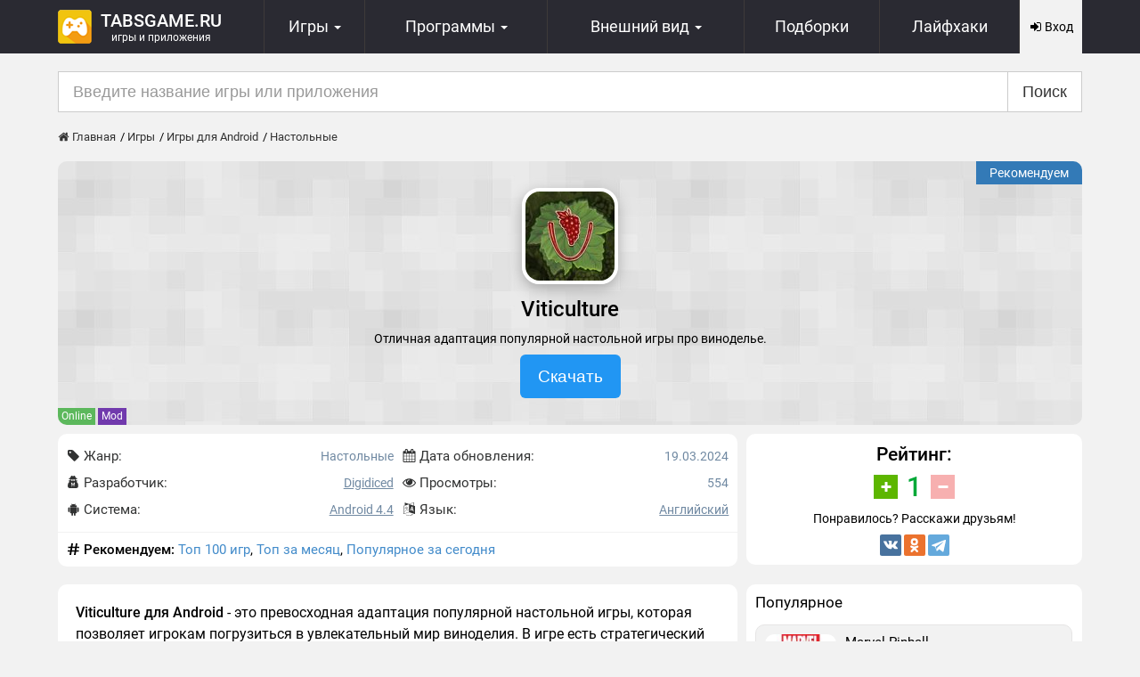

--- FILE ---
content_type: text/html; charset=UTF-8
request_url: https://tabsgame.ru/16675-viticulture.html
body_size: 13963
content:
<!DOCTYPE html>
<html lang="ru">
<head>
    <meta charset="utf-8">
<meta name="viewport" content="width=device-width, initial-scale=1, shrink-to-fit=no">
<meta http-equiv="X-UA-Compatible" content="IE=edge"/>
<title>Скачать Viticulture 32 на Андроид (МОД-версия) бесплатно</title>
<meta name="description" content="На сайте Tabsgame вы можете бесплатно скачать игру Viticulture 32 на Android. Взломанная версия APK на смартфон и планшет" /> 
<meta property="og:site_name" content="Tabsgame.ru" />
<meta property="og:type" content="article" />
<meta property="og:title" content="Viticulture" />
<meta property="og:url" content="https://tabsgame.ru/16675-viticulture.html" />
<meta property="og:image" content="https://tabsgame.ru/screens/2024-03-19/622-image_icon-viticulture.jpg" />
<link rel="alternate" type="application/rss+xml" title="RSS лента TabsGame" href="https://tabsgame.ru/rss.xml" />
<link rel="canonical" href="https://tabsgame.ru/16675-viticulture.html">
    <link rel="stylesheet" href="/engine/classes/min/index.php?f=/templates/tabsgame/css/style.css&75"/>
    <link rel="shortcut icon" type="image/x-icon" href="/favicon.ico"/>
	<script>window.yaContextCb=window.yaContextCb||[]</script>
	<script src="https://yandex.ru/ads/system/context.js" async></script>
<!-- Yandex.RTB R-A-1570975-6 -->
<script>window.yaContextCb.push(()=>{
  Ya.Context.AdvManager.render({
    type: 'fullscreen',
    blockId: 'R-A-1570975-6'
  })
})</script>
<!-- Yandex.RTB R-A-1570975-7 -->
<script>window.yaContextCb.push(()=>{
  Ya.Context.AdvManager.render({
    type: 'floorAd',
    blockId: 'R-A-1570975-7'
  })
})</script>
</head>
<body>
<header id="header" class="sticky_navbar">
	<div class="container">
		<div class="navbar navbar-default">
			<div class="logotip ">
				<div class="logo">
					
					<a href="/"><div class="logo_site"><img src="/templates/tabsgame/images/logo.png" alt="Tabsgame.ru" title="Tabsgame.ru"/></div><span class="logo_text">Tabsgame.ru <span class="logo_text2">Игры и приложения</span></span></a>
				</div>
			</div>
			<nav class="navbar-collapse">
				<ul class="nav navbar-nav">
					<li class="dropdown">
						<a href="#" class="dropdown-toggle">
							<svg class="icon-gamepad fa-2x"><use xlink:href="/icons.svg#icon-gamepad"></use></svg>
							<span>Игры</span> <i class="caret"></i>
						</a>
						<ul class="dropdown-menu">
							<li>
								
								<a href="/games/">Все игры</a>
							</li>
							<li>
								
								<a href="/games/game-android/">Игры для Андроид</a>
							</li>
							<li>
								
								<a href="/games/game-ios/">Игры для IOS</a>
							</li>
							<li>
								<a href="/android-game-top100.html">ТОП 100</a>
							</li>
						</ul>
					</li>
					<li class="dropdown">
						<a href="#">
							<svg class="icon-tablet fa-2x"><use xlink:href="/icons.svg#icon-tablet"></use></svg>
							<span class="hidden-xs">Программы <i class="caret"></i></span>
							<span class="visible-xs">Софт <i class="caret"></i></span>
						</a>
						<ul class="dropdown-menu">
							<li>
								
								<a href="/apps/">Все программы</a>
							</li>
							<li>
								
								<a href="/apps/app-android/">Программы для Андроид</a>
							</li>
							<li>
								
								<a href="/apps/app-ios/">Программы для iOS</a>
							</li>
							<li>
								<a href="/luchshie-programmy-dlya-android.html">ТОП 100</a>
							</li>
						</ul>
					</li>
					<li class="dropdown nav-theme">
						<a href="#" class="dropdown-toggle">
							<svg class="icon-picture-o fa-2x"><use xlink:href="/icons.svg#icon-picture-o"></use></svg>
							<span>
		<span class="hidden-xs">Внешний вид <i class="caret"></i></span>
		<span class="visible-xs">Темы <i class="caret"></i></span>
	</span>
						</a>
						<ul class="dropdown-menu">
							<li><a href="/theme/theme-android/">Лаунчеры</a></li>
							<li><a href="/theme/images/">Обои</a></li>
							<li><a href="/theme/wid-android/">Виджеты</a></li>
						</ul>
					</li>
					<li class="nav-collection"><a href="/collection/"><svg class="icon-list-alt fa-2x"><use xlink:href="/icons
.svg#icon-list-alt"></use></svg><span>Подборки</span></a></li>
					<li class="hidden-sm hidden-xs"><a href="/faq/"><i class="fa fa-2x fa-gamepad"></i><span>Лайфхаки</span></a></li>
				</ul>
			</nav>
			<div class="mobile-menu" id="menu-mobile-more">
				<svg class="icon-list-thumbnails fa-2x"><use xlink:href="/icons.svg#icon-grid"></use></svg>
				<span>Меню</span>
			</div>
			

<!--noindex-->
<div data-toggle="modal" data-target="#login_modal" class="top_nav_login pointer">
	<div class="user-register"><svg class="icon-sign-in"><use xlink:href="/icons.svg#icon-sign-in"></use></svg> Вход</div>
</div>
<!--/noindex-->

		</div>
	</div>
	<div id="menu-mobile-content" class="collapse">
		<div class="menu-mobile-more">
			<ul class="menu-mobile-list">
				<li class="menu-mobile-list__item menu-mobile-list__hidden"><a href="/theme/">Темы</a></li>
				<li class="menu-mobile-list__item menu-mobile-list__hidden"><a href="/theme/images/">Обои</a></li>
				<li class="menu-mobile-list__item menu-mobile-list__hidden"><a href="/theme/wid-android/">Виджеты</a></li>
				<li class="menu-mobile-list__item menu-mobile-list__hidden"><a href="/collection/">Подборки</a></li>
				<li class="menu-mobile-list__item"><a href="/faq/">Лайфхаки</a></li>
				<li class="menu-mobile-list__item"><a href="/news/">Новости</a></li>
			</ul>
		</div>
	</div>
</header>

<div class="container">
	<!-- Yandex.RTB R-A-1570975-4 -->
<div id="yandex_rtb_R-A-1570975-4" class="mt-2"></div>
<script>window.yaContextCb.push(()=>{
  Ya.Context.AdvManager.render({
    renderTo: 'yandex_rtb_R-A-1570975-4',
    blockId: 'R-A-1570975-4'
  })
})</script>
    <div id="search_form" class="search">
        <form method="post" onclick="yaCounter26780199.reachGoal('search'); return true;">
            <div class="input-group input-group-lg">
                <input type="hidden" name="do" value="search" />
                <input type="hidden" name="subaction" value="search" />
                <input name="story" type="text" value="" class="form-control" placeholder="Введите название игры или приложения" autocomplete="off" />
                <div class="input-group-btn"><button type="submit" name="search" value="Искать" class="btn btn-default">Поиск</button></div>
            </div>
        </form>
    </div>
</div>
<div class="wrap">
    <div class="container">
    <div class="breadcrumbs"><ol itemscope itemtype="http://schema.org/BreadcrumbList" class="speedbar">
<li itemprop="itemListElement" itemscope itemtype="http://schema.org/ListItem"><a itemprop="item" href="https://tabsgame.ru/"><span itemprop="name"><svg class="icon-home"><use xlink:href="/icons.svg#icon-home"></use></svg> Главная</span></a><meta itemprop="position" content="1" /><li itemprop="itemListElement" itemscope itemtype="http://schema.org/ListItem"><a itemprop="item" href="https://tabsgame.ru/games/"><span itemprop="name">Игры</span></a><meta itemprop="position" content="2" /><li itemprop="itemListElement" itemscope itemtype="http://schema.org/ListItem"><a itemprop="item" href="https://tabsgame.ru/games/game-android/"><span itemprop="name">Игры для Android</span></a><meta itemprop="position" content="3" /><li itemprop="itemListElement" itemscope itemtype="http://schema.org/ListItem"><a itemprop="item" href="https://tabsgame.ru/games/game-android/android-table/"><span itemprop="name">Настольные</span></a><meta itemprop="position" content="4" /></ol></div>
</div>
    
    
    <div id='dle-content' class='clearfix'><main>
    <div class="container">
        <div class="single-app" itemscope="" itemtype="https://schema.org/MobileApplication">
            <section class="mb-1">
                <div class="single-app-header center mobile-margin">
                    
                    <div itemscope="" itemprop="offers" itemtype="http://schema.org/Offer" class="single-label">
                        <label class="label-primary">Рекомендуем</label>
                        <meta itemprop='price' content='0'/><meta itemprop='priceCurrency' content='USD' />
                    </div>
                    <img itemprop='image' src="/screens/2024-03-19/622-image_icon-viticulture.jpg" alt="Viticulture" title="Viticulture"
                         class="single-app__img single-border lazyload"/>
                    <h1 itemprop="name" class="single-app-title">Viticulture</h1>
                    <div class="mini-description">Отличная адаптация популярной настольной игры про виноделье.</div>
                    <div class="table-block single-block-btn">
                        <div class="table-block-item">
                            <button class="btn btn-primary btn-lg btn-toform" onclick="yaCounter26780199.reachGoal('scroll-js'); return true;">Скачать</button>
                        </div>
                    </div>
                    <div class="application-links-tag">  <a href="/online/" class="label label-success" data-toggle="tooltip" data-placement="top" data-original-title="Есть мультиплеер">Online</a> <a href="/mod/" class="label label-mod" data-toggle="tooltip" data-placement="top" data-original-title="Взломанная, доспупно много бонусов">Mod</a>   </div>
                </div>
            </section>
            
            
            
            
            <div class="row">
                <div class="single-app">
                    <div class="col-md-8 col-sm-12 col-xs-12 single-app-item">
                        <div class="full-application-panel clearfix bg-white mobile-margin">
                            <div class="p-1 clearfix">
                                <div class="row">
                                    <div class="col-md-6 col-sm-6 col-xs-6 col-phone-12">
                                        <dl class="dl-horizontal mg-no">
                                            <dt><svg class="icon-tag"><use xlink:href="/icons.svg#icon-tag"></use></svg> Жанр:</dt>
                                            <dd itemprop="applicationCategory">Настольные</dd>
                                            <dt><svg class="icon-user-secret"><use xlink:href="/icons.svg#icon-user-secret"></use></svg> Разработчик:</dt>
                                            <dd itemprop="author" itemscope="" itemtype="http://schema.org/Organization">
                                                <a href="/developer/digidiced/">Digidiced</a>
                                                <meta content="Digidiced" itemprop="name">
                                                <meta content="https://tabsgame.ru/developer/digidiced/" itemprop="url">
                                            </dd>
                                            <dt><svg class="icon-android"><use xlink:href="/icons.svg#icon-android"></use></svg>
                                                Система:</dt>
                                            <dd><a href="/system/android-4.4/"><span itemprop="operatingSystem">Android 4.4</span></a></dd>
                                        </dl>
                                    </div>
                                    <div class="col-md-6 col-sm-6 col-xs-6 col-phone-12">
                                        <dl class="dl-horizontal mg-no">
                                            <dt><svg class="icon-calendar"><use xlink:href="/icons.svg#icon-calendar"></use></svg> Дата обновления:</dt>
                                            <dd><time itemprop="datePublished" datetime='2024-03-19T21:25:45+03:00'>19.03.2024</time></dd>
                                            <dt><svg class="icon-eye"><use xlink:href="/icons.svg#icon-eye"></use></svg> Просмотры:</dt>
                                            <dd>554</dd>
                                            <dt><svg class="icon-language"><use xlink:href="/icons.svg#icon-language"></use></svg> Язык:</dt>
                                            <dd><a href="/languages/en/">Английский</a></dd>
                                        </dl>
                                    </div>
                                </div>
                            </div>
                        </div>
                        
                        <div class="tags-single mobile-margin">
                            <svg class="icon-pound"><use xlink:href="/icons.svg#icon-pound"></use></svg> <span class="bold">Рекомендуем:</span>
                            <a href="/android-game-top100.html">Топ 100 игр</a>, <a href="/luchshie-igry-na-android-i-ios-za-mesyac.html">Топ за
        месяц</a>, <a href="/luchshie-igry-na-android-i-ios-za-den.html">Популярное за сегодня</a>

                        </div>
                        
                    </div>
                    <aside class="col-md-4 col-sm-12 col-xs-12 single-app-item">
                        <div class="rating-app p-1 bg-white mobile-margin" itemprop="aggregateRating" itemscope
                             itemtype="https://schema.org/AggregateRating">
                            <div class="name h2 center mg-no">
                                
                                Рейтинг:</div>
                             <div class="ratig-layer-wrap">
    <div class="button_rat">
 <div class="table-cell"><div class="plus"><svg class="icon-plus"><use xlink:href="/icons.svg#icon-plus"></use></svg></div></div>
  <div class="table-cell"><div id="rating-int" class="positive">1</div></div>
  <div class="table-cell"><div class="minus"><svg class="icon-minus"><use xlink:href="/icons.svg#icon-minus"></use></svg></div></div>
</div>
</div>
                            <!--noindex-->
                            <div class="center mt-1">
                                <div class="h4 mb__1">Понравилось? Расскажи друзьям!</div>
                                <div class="mt-1 ya-share2__container ya-share2__container_size_m">
                                    <ul class="ya-share2__list ya-share2__list_direction_horizontal">
    <li class="ya-share2__item ya-share2__item_service_vkontakte">
        <a class="ya-share2__link" href="https://vk.com/share.php?url=https://tabsgame.ru/16675-viticulture.html&amp;utm_source=share2"
           rel="nofollow noopener" target="_blank" title="ВКонтакте">
            <span class="ya-share2__badge"><span class="ya-share2__icon"></span></span>
        </a>
    </li>
    <li class="ya-share2__item ya-share2__item_service_odnoklassniki">
        <a class="ya-share2__link" href="https://connect.ok.ru/dk?st.cmd=WidgetSharePreview&st.shareUrl=https://tabsgame.ru/16675-viticulture.html&amp;utm_source=share2"
           rel="nofollow noopener" target="_blank" title="Одноклассники">
           <span class="ya-share2__badge"><span class="ya-share2__icon"></span></span>
        </a>
    </li>
    <li class="ya-share2__item ya-share2__item_service_viber">
        <a class="ya-share2__link" href="viber://forward?text=https://tabsgame.ru/16675-viticulture.html&amp;utm_source=share2" rel="nofollow" target="_blank" title="Viber">
           <span class="ya-share2__badge"><span class="ya-share2__icon"></span></span>
        </a>
    </li>
    <li class="ya-share2__item ya-share2__item_service_whatsapp">
        <a class="ya-share2__link" href="https://api.whatsapp.com/send?text=https://tabsgame.ru/16675-viticulture.html&amp;utm_source=share2" rel="nofollow noopener"
           target="_blank" title="WhatsApp">
           <span class="ya-share2__badge"><span class="ya-share2__icon"></span></span>
        </a>
    </li>
    <li class="ya-share2__item ya-share2__item_service_telegram">
        <a class="ya-share2__link" href="https://telegram.me/share/url?url=https://tabsgame.ru/16675-viticulture.html&amp;utm_source=share2" rel="nofollow noopener"
           target="_blank" title="Telegram">
            <span class="ya-share2__badge"><span class="ya-share2__icon"></span></span>
        </a>
    </li>
</ul>
                                </div>
                            </div>
                            <!--/noindex-->
                            <meta itemprop="ratingValue" content="1"/>
                            <meta itemprop="bestRating" content="10"/>
                            <meta itemprop='ratingCount' content="1"/>
                        </div>
                    </aside>
                </div>
            </div>
                     <!-- Yandex.RTB R-A-1570975-1 -->
				<div id="yandex_rtb_R-A-1570975-1" class="mb-1"></div>
				<script>window.yaContextCb.push(()=>{
				  Ya.Context.AdvManager.render({
				    renderTo: 'yandex_rtb_R-A-1570975-1',
				    blockId: 'R-A-1570975-1'
				  })
				})</script>
            <div class="row single_app">
                <section class="col-md-8 col-sm-12 col-xs-12">
                    <div class="full-news bg-white mobile-margin">
                        <div class="description-app" itemprop="description">
                            <p><b>Viticulture для Android</b> - это превосходная адаптация популярной настольной игры, которая позволяет игрокам погрузиться в увлекательный мир виноделия. В игре есть стратегический геймплей, основанный на управлении ресурсами, и игроки могут развивать свою винодельню, нанимать рабочих, производить вино и продавать его, чтобы заработать победные очки.</p>
<p>Одной из особенностей игры является уникальная система рабочих, которая позволяет игрокам нанимать рабочих с разными навыками для выполнения различных действий. Кроме того, игроки могут тренировать своих рабочих, чтобы улучшить их навыки и сделать их более эффективными.</p>
<p>Игра также предлагает многопользовательский режим, в котором игроки могут соревноваться друг с другом за победные очки, обмениваться ресурсами и использовать специальные карты, чтобы затруднить прогресс других игроков. Для тех, кто предпочитает играть в одиночку, есть режим одиночной игры, где игрок играет против искусственного интеллекта.</p>
<p>Визуальный стиль игры яркий и красочный, создавая уникальную атмосферу Тосканы, а музыкальное сопровождение добавляет игре шарма и помогает игроку погрузиться в атмосферу винодельни.</p>
<p>Однако, стоит отметить, что сложность геймплея может быть сложной для новичков, а медленный темп игры может быть не интересен для некоторых игроков. Кроме того, отсутствие подробного руководства может затруднить освоение игры.</p>
<p>Несмотря на эти недостатки, Viticulture для Android все же является отличным выбором для любителей стратегических игр и виноделия. Игра предлагает множество преимуществ, таких как уникальная система рабочих, многопользовательский режим и яркий визуальный стиль, которые делают ее увлекательной и интересной для игроков всех уровней.</p>
                            <p>С нашего сайта Вы можете скачать одну из последних версий игры &laquo;Viticulture 32&raquo; для
                                Андроид на английском языке бесплатно, без регистрации и смс, по прямой ссылке ниже.</p>
                        </div>
                        <div class="list-screenshot">
                            <div class="screenshot"><div data-thumbwidth="100" data-thumbheight="65" data-thumbmargin="5" data-width="100%" data-ratio="858/485" data-loop="true" data-allowfullscreen="true" data-nav="thumbs" class="fotorama xfieldimagegallery screenshot"><a href=https://tabsgame.ru/screens/2024-03-19/631-screenshot-viticulture.jpg data-thumb=https://tabsgame.ru/screens/2024-03-19/thumbs/631-screenshot-viticulture.jpg itemprop='screenshot'></a> <a href=https://tabsgame.ru/screens/2024-03-19/635-screenshot-viticulture.jpg data-thumb=https://tabsgame.ru/screens/2024-03-19/thumbs/635-screenshot-viticulture.jpg itemprop='screenshot'></a> <a href=https://tabsgame.ru/screens/2024-03-19/647-screenshot-viticulture.jpg data-thumb=https://tabsgame.ru/screens/2024-03-19/thumbs/647-screenshot-viticulture.jpg itemprop='screenshot'></a> <a href=https://tabsgame.ru/screens/2024-03-19/651-screenshot-viticulture.jpg data-thumb=https://tabsgame.ru/screens/2024-03-19/thumbs/651-screenshot-viticulture.jpg itemprop='screenshot'></a> </div></div>
                        </div>
                    </div>
                    
                    <div id="app_downloads" class="app_downloads mobile-margin">
                        <h2 class="mb-10">Скачать Viticulture v32 на Андроид взлом бесплатно</h2>
                        <!--noindex-->
                        
                        
                        <div id="download-main" class="downloads_block">
                            <a href="/engine/go.php?url=aHR0cHM6Ly9naXZlbWVhcGsucnUvZG93bmxvYWQvODEwOTIyN2FkMDFkNGEyZGY0MTY4NDgzNGI5ODg3MTAuaHRtbA%3D%3D"
                            rel="nofollow noopener" target="_blank" class="downloads btn-success" onclick="yaCounter26780199.reachGoal('download'); return true;">
                            <div class="downloads_icon"><svg class="icon-download"><use xlink:href="/icons.svg#icon-download"></use></svg></div>
                            <div class="title ">Скачать APK
                                
                                <span class="size">Размер: ~ 130.38 Мб</span>
                            </div>
                            </a>
                        </div>
                        
                                  <!-- Yandex.RTB R-A-1570975-2 -->
					<div id="yandex_rtb_R-A-1570975-2" class="mt-2 mb-2"></div>
					<script>window.yaContextCb.push(()=>{
					  Ya.Context.AdvManager.render({
					    renderTo: 'yandex_rtb_R-A-1570975-2',
					    blockId: 'R-A-1570975-2'
					  })
					})</script>
                        
                        
                        
                        <a href="/engine/go.php?url=aHR0cHM6Ly9wbGF5Lmdvb2dsZS5jb20vc3RvcmUvYXBwcy9kZXRhaWxzP2lkPWNvbS5kaWdpZGljZWQudnhjcmVsZWFzZQ%3D%3D"
                        rel="nofollow noopener" target="_blank" class="magazin" onclick="yaCounter26780199.reachGoal('goAppStore'); return true;">
                        <div class="magaz_block mt-2">
                            <div class="market_block">
                                <div class="icon_magaz"><img
                                src="/templates/tabsgame/images/google_play.png" alt="Загрузить из Google Play"></div>
                                <div class="title">Загрузить из Google Play</div>
                            </div>
                        </div>
                        </a>
                        
                        <noidex>
                        <div class="downloads_block mt-3">
                            <a href="https://t.me/+GZ9NlXZhIlYxZjIy" rel="nofollow noopener" target="_blank" class="downloads btn-info">
                                <div class="title">Ещё больше модов у нас в Telegram-канале</div>
                            </a>
                        </div>
                        </noidex>
                        <!--/noindex-->
                        <div class="row mt-2">
                            <div class="col-xs-6 col-phone-12 doc-buttons">   </div>
                            <div class="col-xs-6 col-phone-12 text-right"><button id="brokenbt" class="btn btn-default btn-xs">
<svg class="icon-chain-broken"><use xlink:href="/icons.svg#icon-chain-broken"></use></svg> Сообщить о битой ссылке</button>
<script>
window.onload = function() {   
$('#brokenbt').click(function () {
 console.log(2424);
$.ajax({
		url: '/warning/warnings.php',
		type: "POST",
		data: ({
            edit:'2',
            nid:'16675',
            title:'Viticulture',
            w_type:1
        }),
       success: function(){
		  $("#warnings-result").slideDown("slow");
		  $("#brokenbt").slideUp("100");
        }
        });
});
}
</script></div>
                        </div>
                    </div>
                    <div id="warnings-result" class="alert alert-success mobile-margin" role="alert" style="display: none">
                        Благодарим вас! Мы сделаем всё возможное, чтобы как можно скорее исправить неработающую ссылку.
                    </div>
                    <div class="mt-2 mb-2">
                    <div class="h2 m-b mt-0">Рекомендуем поиграть</div>
                    <div id="bpa_3570883901">
    <div class="applist">
                <div class="applist__item col-md-3 col-sm-3 col-xs-3 col-tablet-6">
            <div class="applist__wrap">
                <div class="applist__os"><svg class="icon-android fa-android fa-lg"><use xlink:href="/icons.svg#icon-android"></use></svg></div>
                <div class="applist-img">
                    <img src="/placeholder.jpg"
                         data-src="/screens/2025-10-04/586-image_icon-welcome-to-everdell.jpg" class="applist-img__img img-responsive lazyload"
                         alt="Welcome To Everdell - иконка" title="Welcome To Everdell - иконка"/>
                </div>
                <a href="/17960-welcome-to-everdell.html" class="applist__title" title="Welcome To Everdell">Welcome To Everdell</a>
                <div class="applist__cat">Настольные</div>
                <div class="applist__ver">Версия:  1.0.1                 </div>
                <div class="applist__footer">
                    <div class="applist__date">04.10.2025</div>
                    <div class="applist__lenta">
                                                    <div class="costs free">Новинка</div>
                                            </div>
                </div>
            </div>
        </div>
                <div class="applist__item col-md-3 col-sm-3 col-xs-3 col-tablet-6">
            <div class="applist__wrap">
                <div class="applist__os"><svg class="icon-android fa-android fa-lg"><use xlink:href="/icons.svg#icon-android"></use></svg></div>
                <div class="applist-img">
                    <img src="/placeholder.jpg"
                         data-src="/screens/2024-12-28/279-image_icon-root-board-game.jpg" class="applist-img__img img-responsive lazyload"
                         alt="Root Board Game - иконка" title="Root Board Game - иконка"/>
                </div>
                <a href="/13349-root-board-game.html" class="applist__title" title="Root Board Game">Root Board Game</a>
                <div class="applist__cat">Настольные</div>
                <div class="applist__ver">Версия:  2.1.3                 </div>
                <div class="applist__footer">
                    <div class="applist__date">24.12.2025</div>
                    <div class="applist__lenta">
                                                    <div class="costs free">Full</div>
                                            </div>
                </div>
            </div>
        </div>
                <div class="applist__item col-md-3 col-sm-3 col-xs-3 col-tablet-6">
            <div class="applist__wrap">
                <div class="applist__os"><svg class="icon-android fa-android fa-lg"><use xlink:href="/icons.svg#icon-android"></use></svg></div>
                <div class="applist-img">
                    <img src="/placeholder.jpg"
                         data-src="/screens/2024-12-02/751-image_icon-tokaido.jpg" class="applist-img__img img-responsive lazyload"
                         alt="Tokaido - иконка" title="Tokaido - иконка"/>
                </div>
                <a href="/5775-tokaido.html" class="applist__title" title="Tokaido">Tokaido</a>
                <div class="applist__cat">Настольные</div>
                <div class="applist__ver">Версия:  1.20.5                 </div>
                <div class="applist__footer">
                    <div class="applist__date">01.11.2025</div>
                    <div class="applist__lenta">
                                                    <div class="costs free">Мод</div>
                                            </div>
                </div>
            </div>
        </div>
                <div class="applist__item col-md-3 col-sm-3 col-xs-3 col-tablet-6">
            <div class="applist__wrap">
                <div class="applist__os"><svg class="icon-android fa-android fa-lg"><use xlink:href="/icons.svg#icon-android"></use></svg></div>
                <div class="applist-img">
                    <img src="/placeholder.jpg"
                         data-src="/screens/2024-05-26/350-image_icon-happy-color.jpg" class="applist-img__img img-responsive lazyload"
                         alt="Happy Color - иконка" title="Happy Color - иконка"/>
                </div>
                <a href="/13423-happy-color.html" class="applist__title" title="Happy Color">Happy Color</a>
                <div class="applist__cat">Настольные</div>
                <div class="applist__ver">Версия:  2.16                 </div>
                <div class="applist__footer">
                    <div class="applist__date">26.05.2024</div>
                    <div class="applist__lenta">
                                                    <div class="costs free">Хит</div>
                                            </div>
                </div>
            </div>
        </div>
                <div class="applist__item col-md-3 col-sm-3 col-xs-3 col-tablet-6">
            <div class="applist__wrap">
                <div class="applist__os"><svg class="icon-android fa-android fa-lg"><use xlink:href="/icons.svg#icon-android"></use></svg></div>
                <div class="applist-img">
                    <img src="/placeholder.jpg"
                         data-src="/screens/2025-05-01/635-image_icon-neuroshima-hex.jpg" class="applist-img__img img-responsive lazyload"
                         alt="Neuroshima Hex - иконка" title="Neuroshima Hex - иконка"/>
                </div>
                <a href="/16989-neuroshima-hex.html" class="applist__title" title="Neuroshima Hex">Neuroshima Hex</a>
                <div class="applist__cat">Настольные</div>
                <div class="applist__ver">Версия:  4.27.19                 </div>
                <div class="applist__footer">
                    <div class="applist__date">01.05.2025</div>
                    <div class="applist__lenta">
                                                    <div class="costs free">Full</div>
                                            </div>
                </div>
            </div>
        </div>
                <div class="applist__item col-md-3 col-sm-3 col-xs-3 col-tablet-6">
            <div class="applist__wrap">
                <div class="applist__os"><svg class="icon-android fa-android fa-lg"><use xlink:href="/icons.svg#icon-android"></use></svg></div>
                <div class="applist-img">
                    <img src="/placeholder.jpg"
                         data-src="/screens/2022-04-13/764-image_icon-dominoes-pro.jpg" class="applist-img__img img-responsive lazyload"
                         alt="Dominoes Pro - иконка" title="Dominoes Pro - иконка"/>
                </div>
                <a href="/14439-dominoes-pro.html" class="applist__title" title="Dominoes Pro">Dominoes Pro</a>
                <div class="applist__cat">Настольные</div>
                <div class="applist__ver">Версия:  8.31.2                 </div>
                <div class="applist__footer">
                    <div class="applist__date">13.04.2022</div>
                    <div class="applist__lenta">
                                                    <div class="costs free">Бесплатно</div>
                                            </div>
                </div>
            </div>
        </div>
                <div class="applist__item col-md-3 col-sm-3 col-xs-3 col-tablet-6">
            <div class="applist__wrap">
                <div class="applist__os"><svg class="icon-android fa-android fa-lg"><use xlink:href="/icons.svg#icon-android"></use></svg></div>
                <div class="applist-img">
                    <img src="/placeholder.jpg"
                         data-src="/screens/2018-09-18/302-image_icon-tabletopia.jpg" class="applist-img__img img-responsive lazyload"
                         alt="Tabletopia - иконка" title="Tabletopia - иконка"/>
                </div>
                <a href="/10336-tabletopia.html" class="applist__title" title="Tabletopia">Tabletopia</a>
                <div class="applist__cat">Настольные</div>
                <div class="applist__ver">Версия:  1.1.1                 </div>
                <div class="applist__footer">
                    <div class="applist__date">18.09.2018</div>
                    <div class="applist__lenta">
                                                    <div class="costs free">Новинка</div>
                                            </div>
                </div>
            </div>
        </div>
                <div class="applist__item col-md-3 col-sm-3 col-xs-3 col-tablet-6">
            <div class="applist__wrap">
                <div class="applist__os"><svg class="icon-android fa-android fa-lg"><use xlink:href="/icons.svg#icon-android"></use></svg></div>
                <div class="applist-img">
                    <img src="/placeholder.jpg"
                         data-src="/screens/2017-10-14/509-image_icon-smash-up-the-shufflebuilding-game.jpg" class="applist-img__img img-responsive lazyload"
                         alt="Smash Up - The Shufflebuilding Game - иконка" title="Smash Up - The Shufflebuilding Game - иконка"/>
                </div>
                <a href="/7677-smash-up-the-shufflebuilding-game.html" class="applist__title" title="Smash Up - The Shufflebuilding Game">Smash Up - The Shufflebuilding Game</a>
                <div class="applist__cat">Настольные</div>
                <div class="applist__ver">Версия:  1.07.1                 </div>
                <div class="applist__footer">
                    <div class="applist__date">14.10.2017</div>
                    <div class="applist__lenta">
                                                    <div class="costs free">Новинка</div>
                                            </div>
                </div>
            </div>
        </div>
            </div>
    <div class="mg-bn1 clearfix center"><div data-block-id="bpa_3570883901" class="bp-pager">
<span class="current">1</span>
<span data-page-num="2">2</span>
<span data-page-num="3">3</span>
<span data-page-num="20">20</span>
<span class="more_pag"><a href="/mobilnye-igry.html">Еще</a></span>
</div>
</div>
</div>
                    </div>
                    <!--dlecomments--> <!--dleaddcomments-->
                    
                    <!--noindex-->
            <div class="p-1 alert-info alert-block mobile-margin">
                <div>Уважаемый посетитель, чтобы получить помощь или оставить отзыв вам необходимо <a href="/index.php?do=register" rel="nofollow noopener" class="black">Зарегистрироваться</a> либо <span data-toggle="modal" data-target="#login_modal" class="black bold fake-url">Войти</span> на сайт
                    под своим именем.
                </div>
                <span class="h4">Вы также можете войти c помощью социальных сетей:</span>
                <div class="mg-bn1 soc_links">
                    <a href="https://oauth.vk.com/authorize?client_id=5581204&amp;redirect_uri=https%3A%2F%2Ftabsgame.ru%2Findex.php%3Fdo%3Dauth-social%26provider%3Dvk&amp;scope=offline%2Cwall%2Cemail&amp;state=1bfbe6f48e4096d8594d55ec106d44da&amp;response_type=code" target="_blank" rel="nofollow" class="btn btn-sm btn-icon btn-info">
                        <svg class="icon-vk fa-2x"><use xlink:href="/icons.svg#icon-vk"></use></svg>
                    </a>
                    
                    
                    <a href="https://accounts.google.com/o/oauth2/auth?client_id=521332118410-6bu4cl9m15fvv2sb48gievu5fj8puknv.apps.googleusercontent.com&amp;redirect_uri=https%3A%2F%2Ftabsgame.ru%2Findex.php%3Fdo%3Dauth-social%26provider%3Dgoogle&amp;scope=https%3A%2F%2Fwww.googleapis.com%2Fauth%2Fuserinfo.email+https%3A%2F%2Fwww.googleapis.com%2Fauth%2Fuserinfo.profile&amp;state=1bfbe6f48e4096d8594d55ec106d44da&amp;response_type=code" target="_blank" rel="nofollow" class="btn btn-sm btn-icon btn-danger">
                        <svg class="icon-google fa-2x"><use xlink:href="/icons.svg#icon-google"></use></svg>
                    </a>
                    
                    
                </div>
            </div>
                    <!--/noindex-->
            
                </section>
                <aside class="col-md-4 col-sm-12 col-xs-12 left-col">
                    <div class="bg-white no-bg-mobile br-10">
                        <div class="app-recomend">
                            <div class="h3 m-b mt-0">Популярное</div>
                            <div id="bpa_4250686740">
    <div class="inline-applist">
                <div class="applist__item applist__block pointer p-0">
            <a href="/170-marvel-pinball.html" class="applist__wrap applist__padding applist__table">
                <div class="applist-img applist-img__medium">
                    <img src="/placeholder.jpg"
                         data-src="/screens/2017-08-20/047-image_icon-marvel-pinball.jpg" class="applist-img__img img-responsive mg-no lazyload"
                         alt="Marvel Pinball - иконка" title="Marvel Pinball - иконка"/>
                </div>
                <div class="applist-right">
                    <div class="applist__title applist__title__normal">Marvel Pinball</div>
                    <div class="applist__description applist__description__normal">Веселый пинбол с супер графой.</div>
                                        <div class="applist__ver applist__ver__normal">Версия: 1.2.1</div>
                                    </div>
            </a>
        </div>
                <div class="applist__item applist__block pointer p-0">
            <a href="/7403-naval-clash-morskoy-boy.html" class="applist__wrap applist__padding applist__table">
                <div class="applist-img applist-img__medium">
                    <img src="/placeholder.jpg"
                         data-src="/screens/2017-09-18/889-image_icon-naval-clash-morskoy-boy.jpg" class="applist-img__img img-responsive mg-no lazyload"
                         alt="Naval Clash: Морской бой - иконка" title="Naval Clash: Морской бой - иконка"/>
                </div>
                <div class="applist-right">
                    <div class="applist__title applist__title__normal">Naval Clash: Морской бой</div>
                    <div class="applist__description applist__description__normal">Современная версия морского боя.</div>
                                        <div class="applist__ver applist__ver__normal">Версия: 2.4.6</div>
                                    </div>
            </a>
        </div>
                <div class="applist__item applist__block pointer p-0">
            <a href="/226-monopoly.html" class="applist__wrap applist__padding applist__table">
                <div class="applist-img applist-img__medium">
                    <img src="/placeholder.jpg"
                         data-src="/screens/2014-10-04/1412405911_mzl.olnrzgov.175x175-75.jpg" class="applist-img__img img-responsive mg-no lazyload"
                         alt="MONOPOLY Millionaire - иконка" title="MONOPOLY Millionaire - иконка"/>
                </div>
                <div class="applist-right">
                    <div class="applist__title applist__title__normal">MONOPOLY Millionaire</div>
                    <div class="applist__description applist__description__normal">Монополия от Electronic Arts.</div>
                                        <div class="applist__ver applist__ver__normal">Версия: 1.7.4</div>
                                    </div>
            </a>
        </div>
                <div class="applist__item applist__block pointer p-0">
            <a href="/5531-monopoly-towns.html" class="applist__wrap applist__padding applist__table">
                <div class="applist-img applist-img__medium">
                    <img src="/placeholder.jpg"
                         data-src="/screens/2017-02-26/1488127487_ee4lo.jpg" class="applist-img__img img-responsive mg-no lazyload"
                         alt="MONOPOLY Towns - иконка" title="MONOPOLY Towns - иконка"/>
                </div>
                <div class="applist-right">
                    <div class="applist__title applist__title__normal">MONOPOLY Towns</div>
                    <div class="applist__description applist__description__normal">Новая часть знаментой Монополии.</div>
                                        <div class="applist__ver applist__ver__normal">Версия: 1.0.6</div>
                                    </div>
            </a>
        </div>
                <div class="applist__item applist__block pointer p-0">
            <a href="/4748-lichess-free-online-chess.html" class="applist__wrap applist__padding applist__table">
                <div class="applist-img applist-img__medium">
                    <img src="/placeholder.jpg"
                         data-src="/screens/2016-12-04/1480876495_ipbqkq5igp3utefzt7d0qslpmtri_dbglyrhrjxjn8uypilbep9lhgvfm01rmspa4msw300.jpg" class="applist-img__img img-responsive mg-no lazyload"
                         alt="lichess • Free Online Chess - иконка" title="lichess • Free Online Chess - иконка"/>
                </div>
                <div class="applist-right">
                    <div class="applist__title applist__title__normal">lichess • Free Online Chess</div>
                    <div class="applist__description applist__description__normal">Онлайн шахматы.</div>
                                        <div class="applist__ver applist__ver__normal">Версия: 4.8.0</div>
                                    </div>
            </a>
        </div>
                <div class="applist__item applist__block pointer p-0">
            <a href="/6309-mahjong-titan-madzhong.html" class="applist__wrap applist__padding applist__table">
                <div class="applist-img applist-img__medium">
                    <img src="/placeholder.jpg"
                         data-src="/screens/2017-05-22/1495457724_x188i.jpg" class="applist-img__img img-responsive mg-no lazyload"
                         alt="Mahjong Titan: Маджонг - иконка" title="Mahjong Titan: Маджонг - иконка"/>
                </div>
                <div class="applist-right">
                    <div class="applist__title applist__title__normal">Mahjong Titan: Маджонг</div>
                    <div class="applist__description applist__description__normal">Популярная китайская настольная игры.</div>
                                        <div class="applist__ver applist__ver__normal">Версия: 2.2.2</div>
                                    </div>
            </a>
        </div>
                <div class="applist__item applist__block pointer p-0">
            <a href="/405-the-walking-dead-pinball.html" class="applist__wrap applist__padding applist__table">
                <div class="applist-img applist-img__medium">
                    <img src="/placeholder.jpg"
                         data-src="/screens/2017-08-20/799-image_icon-the-walking-dead-pinball.jpg" class="applist-img__img img-responsive mg-no lazyload"
                         alt="The Walking Dead Pinball - иконка" title="The Walking Dead Pinball - иконка"/>
                </div>
                <div class="applist-right">
                    <div class="applist__title applist__title__normal">The Walking Dead Pinball</div>
                    <div class="applist__description applist__description__normal">Пинбол от Zen Studios.</div>
                                        <div class="applist__ver applist__ver__normal">Версия: 1.0.4</div>
                                    </div>
            </a>
        </div>
                <div class="applist__item applist__block pointer p-0">
            <a href="/499-the-game-of-life.html" class="applist__wrap applist__padding applist__table">
                <div class="applist-img applist-img__medium">
                    <img src="/placeholder.jpg"
                         data-src="/screens/2014-11-07/1415391682_icon175x175.png" class="applist-img__img img-responsive mg-no lazyload"
                         alt="THE GAME OF LIFE - иконка" title="THE GAME OF LIFE - иконка"/>
                </div>
                <div class="applist-right">
                    <div class="applist__title applist__title__normal">THE GAME OF LIFE</div>
                    <div class="applist__description applist__description__normal">Известная экономическая настольная игра.</div>
                                        <div class="applist__ver applist__ver__normal">Версия: 1.2.10</div>
                                    </div>
            </a>
        </div>
            </div>
    <div class="mg-bn1 clearfix center"><div data-block-id="bpa_4250686740" class="bp-pager">
<span class="current">1</span>
<span data-page-num="2">2</span>
<span data-page-num="3">3</span>
<span data-page-num="20">20</span>
<span class="more_pag"><a href="/mobilnye-igry.html">Еще</a></span>
</div>
</div>
</div>
                        </div>
                    </div>
                    <div class="mb__2">
                        
                    </div>
                </aside>
            </div>
        </div>
    </div>
</main>
<script>
  addEventListener('load', function () {
	$('.btn-toform').click(function () {
	  $("html, body").animate({scrollTop: $('#app_downloads').offset().top}, 1000);
	  return false;
	});
	$('#download-main').click( function () {
	  $.ajax({type: "POST", url: "/engine/ajax/click_count.php", data: "id=" + 16675})
	});

	$('.button_rat .plus, .button_rat .minus').click( function (evt) {
	  evt.preventDefault()

	  var ratingValue;

	  if (evt.currentTarget.className === 'plus') {
		ratingValue = 1;

	  } else if (evt.currentTarget.className === 'minus') {
		ratingValue = parseInt('-1');
	  }
	  ShowLoading();
	  $.get(dle_root + "engine/ajax/rating.php", {
		go_rate: ratingValue,
		news_id: 16675,
		user_hash: dle_login_hash
	  }, function (e) {

		if (e.success) {
		  $('.ratig-layer-wrap #rating-int').html(e.rating);
		    HideLoading("");
		  if (e.rating < 0) {
			$('.ratig-layer-wrap #rating-int').removeClass('positive').addClass('negative')
		  } else if (e.rating >= 0) {
			$('.ratig-layer-wrap #rating-int').removeClass('negative').addClass('positive')
		  }

		} else {
		  e.error && DLEalert(e.errorinfo, dle_info)
		}
	  }, "json")
	})
  });
</script></div>
</div>

<!--noindex-->
<!-- Modal -->
<div class="modal fade" id="login_modal" tabindex="-1" role="dialog" aria-labelledby="myModalLabel">
    <form method="post" class="form-horizontal">
        <div class="modal-dialog modal-sm" role="document">
            <div class="modal-content">
                <div class="modal-header">
                    <button type="button" class="close" data-dismiss="modal" aria-label="Close"><span aria-hidden="true">&times;</span></button>
                    <div class="div_cell padright-1">
                        <div class="modal-title h3" id="myModalLabel">Авторизация</div>
                    </div>
                    <div class="div_cell">
                        <a href="/index.php?do=register" class="modal-header__register">Регистрация</a>
                    </div>
                </div>
                <div class="modal-body panel-body">
                    <input name="login" type="hidden" id="login" value="submit" />

                    <div class="form-group">
                        <div class="col-sm-12">
                            <div class="input-group">
                                <span class="input-group-addon"><svg class="icon-user"><use xlink:href="/icons.svg#icon-user"></use></svg></span>
                                <input type="text" class="form-control" placeholder="Логин" name="login_name"/>
                            </div>
                        </div>
                    </div>
                    <div class="form-group">
                        <div class="col-sm-12">
                            <div class="input-group">
                                <span class="input-group-addon"><svg class="icon-lock"><use xlink:href="/icons.svg#icon-lock"></use></svg></span>
                                <input type="password" class="form-control" name="login_password" placeholder="Пароль"/>
                            </div>
                        </div>
                    </div>
                    <div class="not_save">
                        <a href="/index.php?do=lostpassword">Забыл пароль?</a>
                    </div>
                    <div class="soc_links clearfix mt_2">
                        <div class="h3 div_cell"> Войти с помощью:</div>
                        <div class="div_cell">
                            <a href="https://oauth.vk.com/authorize?client_id=5581204&amp;redirect_uri=https%3A%2F%2Ftabsgame.ru%2Findex.php%3Fdo%3Dauth-social%26provider%3Dvk&amp;scope=offline%2Cwall%2Cemail&amp;state=1bfbe6f48e4096d8594d55ec106d44da&amp;response_type=code" target="_blank" rel="nofollow" class="soc_vk btn btn-icon btn-md btn-info"><svg class="icon-vk"><use xlink:href="/icons.svg#icon-vk"></use></svg></a>
                            <a href="https://accounts.google.com/o/oauth2/auth?client_id=521332118410-6bu4cl9m15fvv2sb48gievu5fj8puknv.apps.googleusercontent.com&amp;redirect_uri=https%3A%2F%2Ftabsgame.ru%2Findex.php%3Fdo%3Dauth-social%26provider%3Dgoogle&amp;scope=https%3A%2F%2Fwww.googleapis.com%2Fauth%2Fuserinfo.email+https%3A%2F%2Fwww.googleapis.com%2Fauth%2Fuserinfo.profile&amp;state=1bfbe6f48e4096d8594d55ec106d44da&amp;response_type=code" target="_blank" rel="nofollow" class="soc_gp btn btn-icon
                             btn-md btn-danger"><svg class="icon-google"><use
                                            xlink:href="/icons.svg#icon-google"></use></svg></a>
                        </div>
                    </div>
                </div>
                <div class="modal-footer">
                    <button type="button" class="btn btn-default" data-dismiss="modal">Закрыть</button>
                    <input class="btn btn-primary" onclick="submit();" name="image" type="submit" value="ВОЙТИ"/>
                </div>
            </div>
        </div>
    </form>
</div>
<!--/noindex-->

<footer>
    <div class="container footer">
        <div class="row">
            <nav>
                <ul class="footer-link">
                     <li class="footer-link__item"><a href="/games/">Игры</a></li>
                    <li class="footer-link__item"><a href="/apps/">Приложения</a></li>
                    <li class="footer-link__item"><a href="/index.php?do=feedback">Контакты</a></li>
                    <li class="footer-link__item"><a href="/copyright.html">Правообладателям</a></li>
                    <li class="footer-link__item"><a href="/sitemap.html">Карта сайта</a></li>
                    <li class="footer-link__item"><a href="/request-app/">Стол заказов</a></li>
                </ul>
            </nav>
        </div>
        <div class="copyright">Copyright © 2014-2026 TabsGame.ru. <span>Данный сайт использует только легальный и уникальный контент!</span></div>
    </div>
</footer>
<div id="loading-layer" style="display:none">Загрузка. Пожалуйста, подождите...</div>
<script>
<!--
var dle_root = '/'; var dle_admin = ''; var dle_login_hash = '';var dle_group = 5;var dle_skin  = 'tabsgame';var dle_wysiwyg = '2';var quick_wysiwyg = '2';var dle_act_lang  = ["Да", "Нет", "Ввод", "Отмена", "Сохранить", "Удалить"];var menu_short = 'Быстрое редактирование';var menu_full = 'Полное редактирование';var menu_profile = 'Просмотр профиля';var menu_send  = 'Отправить сообщение';var menu_uedit = 'Админцентр';var dle_info  = 'Информация';var dle_confirm = 'Подтверждение';var dle_prompt = 'Ввод информации';var dle_req_field  = 'Заполните все необходимые поля';var dle_del_agree = 'Вы действительно хотите удалить? Данное действие невозможно будет отменить';var dle_spam_agree = 'Вы действительно хотите отметить пользователя как спамера? Это приведет к удалению всех его комментариев';var dle_complaint = 'Укажите текст вашей жалобы для администрации:';var dle_big_text = 'Выделен слишком большой участок текста.';var dle_orfo_title = 'Укажите комментарий для администрации к найденной ошибке на странице';var dle_p_send = 'Отправить';var dle_p_send_ok  = 'Уведомление успешно отправлено';var dle_save_ok = 'Изменения успешно сохранены. Обновить страницу?'; var dle_tree_comm  = '';var dle_reply_title= 'Ответ на комментарий';var dle_del_news = 'Удалить статью;';var allow_dle_delete_news   = false;
//-->
</script>
<script src="/engine/classes/min/index.php?charset=utf-8&amp;g=general&amp;v=23"></script>
<script src="/engine/classes/min/index.php?charset=utf-8&amp;f=engine/classes/js/dle_js.js,engine/classes/js/footer.js,/engine/classes/fotorama/fotorama.js,/engine/classes/js/comments.js&amp;v=24"></script>
<link rel="stylesheet" type="text/css" href="/engine/classes/fotorama/fotorama.css"/>


<!-- Yandex.Metrika counter --> <script type="text/javascript" > (function(m,e,t,r,i,k,a){m[i]=m[i]||function(){(m[i].a=m[i].a||[]).push(arguments)}; m[i].l=1*new Date(); for (var j = 0; j < document.scripts.length; j++) {if (document.scripts[j].src === r) { return; }} k=e.createElement(t),a=e.getElementsByTagName(t)[0],k.async=1,k.src=r,a.parentNode.insertBefore(k,a)}) (window, document, "script", "https://mc.yandex.ru/metrika/tag.js", "ym"); ym(26780199, "init", { clickmap:true, trackLinks:true, accurateTrackBounce:true }); </script> <noscript><div><img src="https://mc.yandex.ru/watch/26780199" style="position:absolute; left:-9999px;" alt="" /></div></noscript> <!-- /Yandex.Metrika counter -->
</body>
</html>
